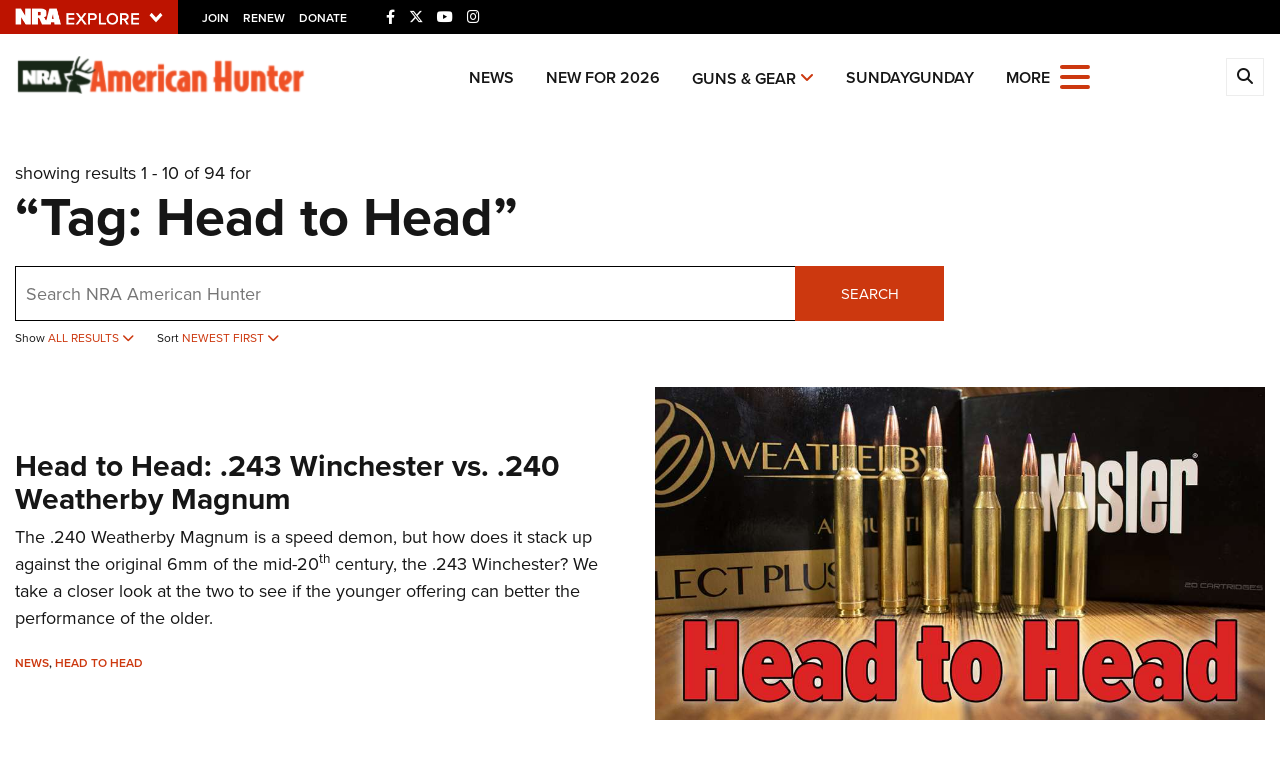

--- FILE ---
content_type: text/html; charset=utf-8
request_url: https://www.google.com/recaptcha/api2/aframe
body_size: 182
content:
<!DOCTYPE HTML><html><head><meta http-equiv="content-type" content="text/html; charset=UTF-8"></head><body><script nonce="r40GWyfdN4AWhDPdwo3Yig">/** Anti-fraud and anti-abuse applications only. See google.com/recaptcha */ try{var clients={'sodar':'https://pagead2.googlesyndication.com/pagead/sodar?'};window.addEventListener("message",function(a){try{if(a.source===window.parent){var b=JSON.parse(a.data);var c=clients[b['id']];if(c){var d=document.createElement('img');d.src=c+b['params']+'&rc='+(localStorage.getItem("rc::a")?sessionStorage.getItem("rc::b"):"");window.document.body.appendChild(d);sessionStorage.setItem("rc::e",parseInt(sessionStorage.getItem("rc::e")||0)+1);localStorage.setItem("rc::h",'1769366478980');}}}catch(b){}});window.parent.postMessage("_grecaptcha_ready", "*");}catch(b){}</script></body></html>